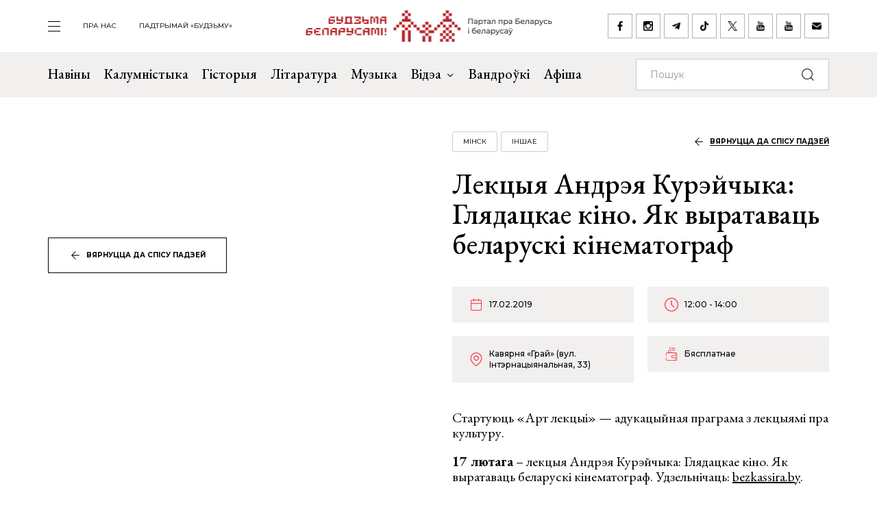

--- FILE ---
content_type: text/html; charset=UTF-8
request_url: https://budzma.org/event/lyekcyya-andreya-kureychyka-hlyadackaye-kino-yak-vyratavac-byelaruski-kinyematohraf
body_size: 7395
content:
<!doctype html>
<head lang="be">
    <meta http-equiv="X-UA-Compatible" content="IE=edge" />
    <meta name="viewport" content="width=device-width, initial-scale=1, maximum-scale=1, user-scalable=no">
    <meta http-equiv="Content-Type" content="text/html; charset=UTF-8" />
    <link rel="shortcut icon" type="image/x-icon" href="/favicon.png" />
    <title>Будзьма беларусамі! » Лекцыя Андрэя Курэйчыка: Глядацкае кіно. Як выратаваць беларускі кінематограф</title>

    <link rel="alternate" type="application/rss+xml" title="RSS" href="/feed/" />

            <link rel="canonical" href="https://budzma.org/event/lyekcyya-andreya-kureychyka-hlyadackaye-kino-yak-vyratavac-byelaruski-kinyematohraf" />

    
    <link rel="preconnect" href="https://fonts.googleapis.com">
    <link rel="preconnect" href="https://fonts.gstatic.com" crossorigin>
    <link href="https://fonts.googleapis.com/css2?family=EB+Garamond:ital,wght@0,400;0,500;0,700;1,400;1,500;1,700&family=Montserrat:ital,wght@0,400;0,500;0,700;1,400;1,500;1,700&display=swap" rel="stylesheet">

                                
                                            


    <meta http-equiv="Content-Type" content="text/html; charset=UTF-8" />
<meta name="robots" content="index, follow" />
<meta name="keywords" content="-" />
<meta name="description" content="-" />
<link href="/bitrix/cache/css/s1/ibwm/template_cfe48e3731d7be2b4bda8dfd90dcfd5f/template_cfe48e3731d7be2b4bda8dfd90dcfd5f_v1.css?1767986210206782" type="text/css"  data-template-style="true" rel="stylesheet" />
<script  src="/bitrix/cache/js/s1/ibwm/template_3d8780d79f7907fcd59cdeb6794e1724/template_3d8780d79f7907fcd59cdeb6794e1724_v1.js?1767986210403906"></script>

    <script type="text/javascript" src="https://platform-api.sharethis.com/js/sharethis.js#property=676f7998ad6fa80019a0939d&product=inline-share-buttons&source=platform" async="async"></script>

    <!-- Google tag (gtag.js) -->
<script async src="https://www.googletagmanager.com/gtag/js?id=G-8N1P40VZWS"></script>
<script>
  window.dataLayer = window.dataLayer || [];
  function gtag(){dataLayer.push(arguments);}
  gtag('js', new Date());

  gtag('config', 'G-8N1P40VZWS');
  gtag('config', 'UA-7161554-1');
</script>    
</head>

<body>
    <div id="panel"></div>

    <div class="main-menu-dropdown">
        <div class="close">
            <div class="container">
                <a class="icon i-close" href="#">закрыць</a>
            </div>
        </div>
        <div class="container">
            <nav class="row">
                
			<div class="col-xs-12 col-md-2">
	    <ul>
	    		        	<li><a  href="/category/news">Навіны</a></li>
	        	        	<li><a  href="/category/column">Калумністыка</a></li>
	        	        	<li><a  href="/category/history">Гісторыя</a></li>
	        	        	<li><a  href="/category/gistoryya-za-5-khvilin">Гісторыя за 5 хвілін</a></li>
	        	        	<li><a  href="/category/literature">Літаратура</a></li>
	        	        	<li><a  href="/category/muzyka">Музыка</a></li>
	        	    </ul>
	</div>
		<div class="col-xs-12 col-md-2">
	    <ul>
	    		        	<li><a  href="/category/movies">Кіно</a></li>
	        	        	<li><a  href="/events/">Афіша</a></li>
	        	        	<li><a  href="/category/art/">Мастацтва</a></li>
	        	        	<li><a  href="/category/teatr">Тэатр</a></li>
	        	        	<li><a  href="/category/vandruem-razam">Вандроўкі</a></li>
	        	        	<li><a  href="/category/tryzub-i-pagonya">Трызуб і Пагоня</a></li>
	        	    </ul>
	</div>
		<div class="col-xs-12 col-md-2">
	    <ul>
	    		        	<li><a  href="/category/sarmat">Сармат</a></li>
	        	        	<li><a  href="/category/razumnyaty">Разумняты</a></li>
	        	        	<li><a  href="/category/mova">Беларуская мова</a></li>
	        	        	<li><a  href="/category/gatuem-z-budzma">Гатуем з «Будзьма!»</a></li>
	        	        	<li><a  href="/category/fun">Забавы</a></li>
	        	        	<li><a  href="/category/socium">Грамадства</a></li>
	        	    </ul>
	</div>
		<div class="col-xs-12 col-md-2">
	    <ul>
	    		        	<li><a  href="/category/education">Адукацыя</a></li>
	        	        	<li><a  href="/category/psikhalogiya-i-samarazvitstsye">Псіхалогія і самаразвіццё</a></li>
	        	        	<li><a  href="/category/ekalogiya">Экалогія</a></li>
	        	        	<li><a  href="/news/pashto-ki-ad-budzma.html">Паштоўкі ад «Будзьма!»</a></li>
	        	    </ul>
	</div>
	                
<div class="col-xs-12 col-md-2">
    <ul class="extra">
    					                                            <li><a target="_blank" href="https://ko-fi.com/budzma" class="icon i-support ">Падтрымай «Будзьму»</a></li>
        				                        <li><a  href="/about/" class=" ">Што такое «Будзьма беларусамі!»</a></li>
        				                        <li><a  href="/persons/" class=" ">Асобы кампаніі</a></li>
        				                        <li><a  href="/news/use-praekty-budzma.html" class=" ">Усе праекты «Будзьма!»</a></li>
        				                        <li><a  href="/sitemap/" class=" ">карта сайта</a></li>
            </ul>
</div>
                <div class="col-xs-12 col-md-2">
                    <div class="social-navbar">
                      
			    <a href="https://www.facebook.com/budzmabelarusami" target="_blank" class="icon i-facebook ">facebook</a></li>
    		    <a href="https://www.instagram.com/budzma" target="_blank" class="icon i-instagram ">instagram</a></li>
    		    <a href="https://t.me/budzmaorg" target="_blank" class="icon i-telegram ">telegram</a></li>
    		    <a href="https://www.tiktok.com/@budzma_razam" target="_blank" class="icon i-tiktok ">tiktok</a></li>
    		    <a href="https://x.com/budzma" target="_blank" class="icon i-xcom ">X (twitter)</a></li>
    		    <a href="https://www.youtube.com/user/thebudzma/videos" target="_blank" class="icon i-youtube ">youtube</a></li>
    		    <a href="https://www.youtube.com/@BudzmaDzieciam" target="_blank" class="icon i-youtube ">youtube дзецям</a></li>
    		    <a href="mailto:razam@budzma.org" target="_blank" class="icon i-email ">razam@budzma.org</a></li>
                        </div>
                </div>
                <div class="col-xs-12 hidden-md hidden-lg">
                    <a href="/">
                        <img class="dropdown-logo" src="/bitrix/templates/ibwm/new/media/dropdown-logo.png">
                    </a>
                </div>
            </nav>
        </div>
    </div>

    
    <div class="brand-menu">
        <div class="container">
            <ul>
                <li>
                    <a id="show-main-menu" class="navbar-toggle collapsed custom" href="#">
                        <span class="icon-bar top-bar"></span>
                        <span class="icon-bar middle-bar"></span>
                        <span class="icon-bar bottom-bar"></span>
                    </a>
                </li>
                
			
		<li class="hidden-xs hidden-sm"><a  class=" " href="/about/">пра нас</a></li>
    		
					<li class="hidden-xs hidden-sm"><a target="_blank" class=" " href="https://ko-fi.com/budzma">Падтрымай «Будзьму»</a></li>
                </ul>
            <a class="brand-logo" href="/" title="Партал пра Беларусь і беларусаў"></a>
            <div class="social-network hidden-xs hidden-sm">
                <a href="https://www.facebook.com/budzmabelarusami" target="_blank" class="icon i-facebook "></a>
<a href="https://www.instagram.com/budzma" target="_blank" class="icon i-instagram "></a>
<a href="https://t.me/budzmaorg" target="_blank" class="icon i-telegram "></a>
<a href="https://www.tiktok.com/@budzma_razam" target="_blank" class="icon i-tiktok "></a>
<a href="https://x.com/budzma" target="_blank" class="icon i-xcom "></a>
<a href="https://www.youtube.com/user/thebudzma/videos" target="_blank" class="icon i-youtube "></a>
<a href="https://www.youtube.com/@BudzmaDzieciam" target="_blank" class="icon i-youtube "></a>
<a href="mailto:razam@budzma.org" target="_blank" class="icon i-email "></a>            </div>
            <a href="#" class="icon i-search mobile-search hidden-md hidden-lg"></a>
        </div>
    </div>
    
    <div class="main-menu">
        <nav class="navbar navbar-default">
            <div class="container">

				<ul class="nav navbar-nav hidden-xs hidden-sm">
				    				        				            
				            
				            				                <li>
				                    <a class=" " href="/category/news">
				                        Навіны				                    </a>
				                </li>
				            				        				            
				            
				            				                <li>
				                    <a class=" " href="/category/column">
				                        Калумністыка				                    </a>
				                </li>
				            				        				            
				            
				            				                <li>
				                    <a class=" " href="/category/history">
				                        Гісторыя				                    </a>
				                </li>
				            				        				            
				            
				            				                <li>
				                    <a class=" " href="/category/literature">
				                        Літаратура				                    </a>
				                </li>
				            				        				            
				            
				            				                <li>
				                    <a class=" " href="/category/muzyka">
				                        Музыка				                    </a>
				                </li>
				            				        				            
				            															
				            				                <li class="dropdown">
				                    <a href="#" class="dropdown-toggle  " data-toggle="dropdown" role="button" aria-haspopup="true" aria-expanded="false">Відэа <span class="caret"></span></a>
				                    					                    <ul class="dropdown-menu">
					                    												<li>
												<img class="dropdown-thumb" src="/upload/iblock/88a/gmn0rpr7pwwt1v7ac533qo214x9g6qre.png">
												<a href="/category/video/tryzub-i-pagonya">Трызуб і Пагоня</a>
											</li>
																						<li>
												<img class="dropdown-thumb" src="/upload/iblock/939/zjxfo4ydovg3b1xtqsnlx8zjb0oa1r64.jpg">
												<a href="/category/video/khrus-i-papalam">Хрусь і папалам</a>
											</li>
																						<li>
												<img class="dropdown-thumb" src="/upload/iblock/9e9/oovs4s4as2n03z5atg9yh8bknxulw4zx.jpg">
												<a href="/category/video/smalenne-vepruka">«Смаленне Вепрука»</a>
											</li>
																						<li>
												<img class="dropdown-thumb" src="/upload/iblock/1b8/2g0z7uyl4bw3ncm2brw2tcl2vypyvtu3.png">
												<a href="/category/video/sarmat">Сармат</a>
											</li>
																						<li>
												<img class="dropdown-thumb" src="/upload/iblock/77a/j87ayhgkp62bd2o3581lmov8xqct0erx.png">
												<a href="/category/video/razumnyaty">Разумняты</a>
											</li>
																						<li>
												<img class="dropdown-thumb" src="/upload/iblock/9e6/3p3445vwzadfbtie8gtsoh4w1uzetdju.jpg">
												<a href="/category/video/slovy-macniej">«Словы мацней»</a>
											</li>
																						<li>
												<img class="dropdown-thumb" src="/upload/iblock/b12/dr04tikcfmh3csw4acvwgpo5t7ouokpa.png">
												<a href="/category/video/gistoryya-za-5-khvilin">Гісторыя за 5 хвілін</a>
											</li>
																						<li>
												<img class="dropdown-thumb" src="/upload/iblock/68f/98m3z84lfw2zjlzbjzbtaijyowgqc3g1.png">
												<a href="/category/video/gatuem-z-budzma">Гатуем з «Будзьма!»</a>
											</li>
																                    </ul>
				                    				                </li>
				            				        				            
				            
				            				                <li>
				                    <a class="/category/smalenne-vepruka|/ " href="/category/vandruem-razam">
				                        Вандроўкі				                    </a>
				                </li>
				            				        				            
				            
				            				                <li>
				                    <a class=" " href="/events/">
				                        Афіша				                    </a>
				                </li>
				            				        				    				</ul>

                <form class="navbar-form navbar-right" action="/search/index.php" autocomplete="off">
                    <div class="form-group">
                        <input type="text" class="form-control" name="q" value="" placeholder="Пошук">
                        <button type="submit" class="btn-search"></button>
                    </div>
                </form>

            </div><!-- /.container-fluid -->
        </nav>
    </div>


    <div class="event-page">        
        <div class="container">
            <div class="row row-flex">
                <div class="col-xs-12 col-md-6">
                    <div class="event-image">
                        <span class="back-link hidden-md hidden-lg"><a href="/events/">вярнуцца да спісу падзей</a></span>
                                                <img src="">
                        <a href="/events/" class="btn btn-default hidden-sm hidden-xs icon-btn-style">вярнуцца да спісу падзей</a>
                    </div>
                </div>
                <div class="col-xs-12 col-md-6">
                    <div class="detail-text event-detail">
                        <div class="info event-tag gray">
                                                                                                                                            
                                                                                                                                                                                                                                                                                                                                                                                                                                                
                                                                                                                                                                                        <span class="tag"><a href="/events/category/region/minsk">Мінск</a></span>
                                                            
                                                                                                                            <span class="tag"><a href="/events/category/all_padziei/other_padziei">Іншае</a></span>
                                                                                                                                                    <span class="back-link hidden-sm hidden-xs"><a href="/events/">вярнуцца да спісу падзей</a></span>
                        </div>
                        <h1>Лекцыя Андрэя Курэйчыка: Глядацкае кіно. Як выратаваць беларускі кінематограф</h1>

                        <div class="event-param">
                                                                                    
                                                                                                                                                                                                                                                            <span class="date">17.02.2019</span>
                            <span class="time">12:00 - 14:00</span>
                            
                                                                                                                        
                                                        <span class="location">Кавярня «Грай» (вул. Інтэрнацыянальная, 33)</span>
                            <span class="cost">Бясплатнае </span>
                        </div>

                                                <p>Стартуюць «Арт лекцыі» — адукацыйная праграма з лекцыямі пра культуру.</p>
<p><strong>17 лютага</strong> &#8211; лекцыя Андрэя Курэйчыка: Глядацкае кіно. Як выратаваць беларускі кінематограф. Удзельнічаць: <a href="https://bezkassira.by/artlekcyyaandreyakurejchyka-5577/">bezkassira.by</a>.</p>
<p><strong>3 сакавіка</strong> &#8211; лекцыя Аляксандра Кісялёва. Канцэртныя фотарэпартажы. Удзельнічаць: <a href="http://bezkassira.by/artlekcyyaalyaksandraksyalyovaprafatagraf-5578/">bezkassira.by</a></p>
<p><strong>17 сакавіка</strong> &#8211; лекцыя Франака Вячоркі пра сацыяльныя сеткі і digital-прафэсіі будучыні. Удзельнічаць: <a href="https://bezkassira.by/artlekcyyafranakavyachork-5580/">bezkassira.by</a>.</p>
<p>Мы жывем у насычаны і ўнікальны час, калі добрая ідэя можа стаць папулярным і камерцыйна паспяховым прадуктам.</p>
<p>«Арт лекцыя» — гэта адукацыйны праект, які ўвабраў у сябе прыкладныя веды ў сферы культуры. У працэсе навучання сваім вопытам падзеляцца спецыялісты, арт-менеджары, дзеячы культуры і журналісты.</p>
<p>«Арт лекцыя» — гэта серыя тэматычных лекцыяў і сустрэчаў з вопытнымі людзьмі ў сферы культуры. На лекцыях можна будзе даведацца:<br />
— як арганізаваць канцэрт, вялікі фестываль;<br />
— пра таямніцы акторскай працы;<br />
— як паставіць спектакль і зняць кіно;<br />
— як выдаць уласную кнігу;<br />
— як добра паводзіць сябе на сцэне,<br />
— як здымаць якасныя кліпы;<br />
— як правільна асвятляць арт івэнты.</p>
<p>Усе лекцыі напоўнены энерджайзерамі, з дапамогай якіх усе пазнаёмяцца паміж сабою, а кантакты ў наш час &#8211; гэта вельмі важна.</p>
<p>Прыём заявак будзе ажыццяўляцца па тэматычных лекцыях асобна, таму можна абраць тое, што вам найбольш цікава.</p>
<p>Што мы робім?<br />
— Разумеем, умеем і робім арт-падзеі<br />
Разуменне ўнутранай кан&#8217;юнктуры індустрый: забаўляльнай, клубнай, музычнай, fashion;<br />
— Вучым, як арганізаваць арт-падзею з любога этапу;<br />
— Дапаможам вам у арганізацыі вашых імпрэзаў;</p>
<p>За час навучання ўдзельнікі даведаюцца, з чаго пачынаць арганізацыю і правядзенне ўдалага мерапрыемства, як падабраць добрую пляцоўку для канцэрта, як правільна ствараць афішы і шмат іншага.</p>
<p>Кім ты станеш?<br />
— Прафесійным арганізатарам канцэртаў, арт-імпрэзаў, фестываляў і вечарынак;<br />
— Атрымаеш неабходныя кейсы;<br />
— Навучышся рэалізоўваць і прасоўваць свае праекты любога ўзроўня.</p>

                        <div class="btn-group">
                                                                                        <a href="https://www.google.com/calendar/event?action=TEMPLATE&text=Лекцыя Андрэя Курэйчыка: Глядацкае кіно. Як выратаваць беларускі кінематограф&dates=20190217T120000/20190217T140000&details=Кавярня «Грай»&location=вул. Інтэрнацыянальная, 33&trp=false&sprop=http%3A%2F%2Fbudzma.org&sprop=name:%D0%91%D1%83%D0%B4%D0%B7%D1%8C%D0%BC%D0%B0%20%D1%80%D0%B0%D0%B7%D0%B0%D0%BC!" target="_blank" title="дадаць у google каляндар" class="btn btn-default icon-appoitment icon-btn-style">дадаць у google каляндар</a>
                                                    </div>
                        <br>
                        <div class="social-network">
                            <div class="sharethis-inline-share-buttons"></div>
                        </div>
                    </div>
                </div>
            </div>
        </div>
    </div>

    <div class="events slider inner">
        <div class="container">
            <div class="row">
                <div class="col-xs-12">                    
                    <div class="border gray">
                        <h1>Вам можа быць цікава</h1>
                        <button class="icon i-box-right hidden-md hidden-lg"></button>
                        <button class="icon i-box-left hidden-md hidden-lg"></button>
                    </div>
                </div>
            </div>
            <div class="swiper-container">                
                <div class="row swiper-wrapper list">
                                                        <div class="col-xs-12 col-md-3 swiper-slide">
                        <div class="preview" id="bx_3218110189_76209">
                            <div class="img-frame">
                                <div class="fr">
                                                                                                                                                                                        <img src="/upload/resize_cache/iblock/180/390_390_2/my809ddmrg99j8zdbsnadaulmz98v23l.jpg">
                                </div>
                            </div>
                            <div class="text">
                                <h4><a href="/event/yuryem-stylskim-u-vilni">Сустрэча з Юрыем Стыльскім у Вільні</a></h4>
                                <div class="event-param">
                                                                                                            
                                                                                                                                                                                                                                                                                <span class="date">24.01.2026 (19:00 - 21:00)</span>
                                    
                                                                                                                                                        
                                    
                                    <span class="location">Замак (Naujoji Riovoniu, 10)</span>
                                </div>
                                <div class="info gray">
                                                                                                                                                                                    
                                                                                                                                                                                                                                                                                                                                                                                                        
                                                                                                                                                                                                                                        <span class="tag"><a href="/events/category/region/vilnya">Вільня</a></span>
                                                                            
                                                                                                                                                            <span class="tag"><a href="/events/category/all_padziei/kancerty_padziei">Канцэрты</a></span>
                                                                                                                                                                                        </div>
                            </div>
                        </div>
                    </div>
                                                        <div class="col-xs-12 col-md-3 swiper-slide">
                        <div class="preview" id="bx_3218110189_76124">
                            <div class="img-frame">
                                <div class="fr">
                                                                                                                                                                                        <img src="/upload/resize_cache/iblock/194/390_390_2/yooaya4zbtn9zfa8kipn15lf5fv3p1cx.png">
                                </div>
                            </div>
                            <div class="text">
                                <h4><a href="/event/chytanne-manifesta-toy-yakaya-zgubila-svoy-sad-z-tanyay-artsimovich-u-berline-"> Чытанне «Маніфеста той якая згубіла свой сад» з Таняй Арцімовіч у Берліне </a></h4>
                                <div class="event-param">
                                                                                                            
                                                                                                                                                                                                                                                                                <span class="date">27.01.2026 (19:00 - 21:00)</span>
                                    
                                                                                                                                                        
                                    
                                    <span class="location">Fem*HUB (Wartburgstr. 41)</span>
                                </div>
                                <div class="info gray">
                                                                                                                                                                                    
                                                                                                                                                                                                                                                                                                                                                                                                        
                                                                                                                                                                                                                                        <span class="tag"><a href="/events/category/region/berlin">Берлін</a></span>
                                                                            
                                                                                                                                                            <span class="tag"><a href="/events/category/all_padziei/litaratura_padziei">Літаратура</a></span>
                                                                                                                                                                                        </div>
                            </div>
                        </div>
                    </div>
                                                        <div class="col-xs-12 col-md-3 swiper-slide">
                        <div class="preview" id="bx_3218110189_76072">
                            <div class="img-frame">
                                <div class="fr">
                                                                                                                                                                                        <img src="/upload/resize_cache/iblock/0bc/390_390_2/dcmzzjtkgix2o6d9drsi42n6g2dajf4g.png">
                                </div>
                            </div>
                            <div class="text">
                                <h4><a href="/event/samshazam-u-varshave-"> СамШазам у Варшаве </a></h4>
                                <div class="event-param">
                                                                                                            
                                                                                                                                                                                                                                                                                <span class="date">28.01.2026 19:00 - 29.01.2026 22:00</span>
                                    
                                                                                                                                                        
                                    
                                    <span class="location">Canoe Lounge (Świętokrzyska 14)</span>
                                </div>
                                <div class="info gray">
                                                                                                                                                                                    
                                                                                                                                                                                                                                                                                                                                                                                                                                                                                                                                                                        
                                                                                                                                                                                                                                        <span class="tag"><a href="/events/category/region/varshava">Варшава</a></span>
                                                                                                                                                        
                                                                                                                                                            <span class="tag"><a href="/events/category/all_padziei/kancerty_padziei">Канцэрты</a></span>
                                                                                                                                                                                                                                            <span class="tag"><a href="/events/category/all_padziei/vecharyny">Вечарыны</a></span>
                                                                                                            </div>
                            </div>
                        </div>
                    </div>
                                                        <div class="col-xs-12 col-md-3 swiper-slide">
                        <div class="preview" id="bx_3218110189_76152">
                            <div class="img-frame">
                                <div class="fr">
                                                                                                                                                                                        <img src="/upload/resize_cache/iblock/c1c/390_390_2/pxoxd65n5h6vrma2151nfjcwvfd4k4g0.jpg">
                                </div>
                            </div>
                            <div class="text">
                                <h4><a href="/event/kirchuk-u-minsku">Іван Кірчук у Мінску</a></h4>
                                <div class="event-param">
                                                                                                            
                                                                                                                                                                                                                                                                                <span class="date">31.01.2026 (11:00 - 13:00)</span>
                                    
                                                                                                                                                        
                                    
                                    <span class="location">палац культуры ветэранаў, (вул. Янкі Купалы, 21)</span>
                                </div>
                                <div class="info gray">
                                                                                                                                                                                    
                                                                                                                                                                                                                                                                                                                                                                                                                                                                                                                                                                        
                                                                                                                                                                                                                                                                                                                    <span class="tag"><a href="/events/category/region/minsk">Мінск</a></span>
                                                                            
                                                                                                                                                            <span class="tag"><a href="/events/category/all_padziei/kancerty_padziei">Канцэрты</a></span>
                                                                                                                                                                <span class="tag"><a href="/events/category/all_padziei/other_padziei">Іншае</a></span>
                                                                                                                                                                                        </div>
                            </div>
                        </div>
                    </div>
                                </div>
            </div>

        </div>
    </div> <!-- End events -->
    
          
    <div class="last-news">
        <div class="container">
            <div class="row">
                <div class="col-xs-12">
                    <div class="border">
                        <h1 class="icon-edit">Апошняе <br>на Budzma.org</h1>
                        <a href="/category/news">чытаць яшчэ</a>
                    </div>
                </div>
            </div>
            <div class="row row-flex list">
                                            <div class="col-xs-12 col-md-6">
                    <div class="item" id="bx_651765591_76246">
                        <div class="info">
                                                        <span class="date">23.01.2026</span>
                                                        <span class="tag"><a href="/category/socium">Грамадства</a></span>                         </div>
                        <h4><a href="/news/tomas-ventslava-litva-i-belarus-nikoli-ne-varagavali.html">Томас Венцлава: «Літва і Беларусь ніколі не варагавалі. Гэта рэдкі выпадак для адносін двух народаў»</a></h4>
                    </div>
                </div>
                                            <div class="col-xs-12 col-md-6">
                    <div class="item" id="bx_651765591_76245">
                        <div class="info">
                                                        <span class="date">23.01.2026</span>
                                                        <span class="tag"><a href="/category/socium">Грамадства</a></span> <span class="tag"><a href="/category/history">Гісторыя</a></span>                         </div>
                        <h4><a href="/news/starazhytnyya-duby.html">Старажытныя дубы расказалі, што адбывалася аж за стагоддзе да з’яўлення крэпасці на Менцы</a></h4>
                    </div>
                </div>
                                            <div class="col-xs-12 col-md-6">
                    <div class="item" id="bx_651765591_76242">
                        <div class="info">
                                                        <span class="date">22.01.2026</span>
                                                        <span class="tag"><a href="/category/socium">Грамадства</a></span> <span class="tag"><a href="/category/education">Адукацыя</a></span> <span class="tag"><a href="/category/mova">Беларуская мова</a></span>                         </div>
                        <h4><a href="/news/shkolnaya-reforma-vilni.html">Школьная рэформа ў Вільні можа прывесці да закрыцця беларускай гімназіі</a></h4>
                    </div>
                </div>
                                            <div class="col-xs-12 col-md-6">
                    <div class="item" id="bx_651765591_76240">
                        <div class="info">
                                                        <span class="date">22.01.2026</span>
                                                        <span class="tag"><a href="/category/mama-ne-zhurysya-">«Мама, не журыся!»</a></span>                         </div>
                        <h4><a href="/news/lyavon-volski-addany-uladze.html">Лявон Вольскі: «Калі ты такі, увесь адданы ўладзе, выходзіш на сцэну, ніхто ніколі ня будзе лічыць цябе зоркай»</a></h4>
                    </div>
                </div>
                        </div>

            <div class="row">
                <div class="col-xs-12">
                    <div class="border mobile hidden-md hidden-lg">
                        <a href="/category/news">чытаць яшчэ</a>
                    </div>
                </div>
            </div>
        </div>
    </div>
    
        <div class="footer-nav">
        <div class="back-color"></div>
        <div class="container">
            <div class="row row-flex">                
                
    <div class="col-xs-12 col-md-6 popular">
        <div class="border">
            <h1 class="zap-icon">Папулярнае</h1>
            <a href="/popular/">чытаць яшчэ</a>
        </div>
						        <div class="item" id="bx_1373509569_76199">
	            <div class="info">
                                        <span class="date">20.01.2026</span>
                                        <span class="tag"><a href="/category/socium">Грамадства</a></span> 	            </div>
	            <h4><a href="/news/prakuratura-pra-smerts-melkazyerava.html">Пракуратура пра смерць Мелказёрава: журналіст меў хранічную хваробу</a></h4>
	        </div>
        				        <div class="item" id="bx_1373509569_76238">
	            <div class="info">
                                        <span class="date">22.01.2026</span>
                                        <span class="tag"><a href="/category/socium">Грамадства</a></span> <span class="tag"><a href="/category/history">Гісторыя</a></span> 	            </div>
	            <h4><a href="/news/chym-genetychna-adroznivayutstsa-belarusy-i-litoutsy.html">Чым генетычна адрозніваюцца беларусы і літоўцы: новыя даныя</a></h4>
	        </div>
        				        <div class="item" id="bx_1373509569_76173">
	            <div class="info">
                                        <span class="date">17.01.2026</span>
                                        <span class="tag"><a href="/category/asoba">Асоба</a></span> 	            </div>
	            <h4><a href="/news/pamyatsi-leanida-lycha.html">Чалавек, які змагаўся за беларускую ідэю. Памяці Леаніда Лыча</a></h4>
	        </div>
        				        <div class="item" id="bx_1373509569_76179">
	            <div class="info">
                                        <span class="date">19.01.2026</span>
                                        	            </div>
	            <h4><a href="/news/zmeny-belarusi.html">Змены — толькі ўнутры Беларусі. Ці мае рацыю Фядута?</a></h4>
	        </div>
        
        <div class="border mobile hidden-md hidden-lg">
            <a href="/popular/">чытаць яшчэ</a>
        </div>
    </div>
                <div class="col-xs-12 col-md-6 right">
    <h1>Важнае пра нас</h1>
    <div class="num-list">
        <div>
            <span class="num">01</span><h3><a href="/about/">Што такое «Будзьма беларусамі!»</a></h3>
        </div>
        <div>
            <span class="num">02</span><h3><a href="/persons/">Асобы кампаніі</a></h3>
        </div>
        <div>
            <span class="num">03</span><h3><a href="/news/use-praekty-budzma.html">Усе праекты «Будзьма!»</a></h3>
        </div>
    </div>
    <div class="logo"></div>
</div>            </div>
        </div>
    </div> <!-- End footer-nav -->
    
    <div class="footer">
        <div class="container">
            <div class="f-top">
                <div class="row">
                    <div class="col-xs-12 col-md-2">
                        <a class="f-logo" href="/"><img src="/bitrix/templates/ibwm/new/media/f-logo.jpg"></a>
                    </div>
                    
                <div class="col-xs-6 col-md-4 f-menu">
            <div class="row">
                                    <div class="col-xs-12 col-md-6">
                        <ul>
                                                            <li>
                                    <a href="/category/news" >
                                        Навіны                                    </a>
                                </li>
                                                            <li>
                                    <a href="/category/column" >
                                        Калумністыка                                    </a>
                                </li>
                                                            <li>
                                    <a href="/category/history" >
                                        Гісторыя                                    </a>
                                </li>
                                                            <li>
                                    <a href="/category/gistoryya-za-5-khvilin" >
                                        Гісторыя за 5 хвілін                                    </a>
                                </li>
                                                            <li>
                                    <a href="/category/literature" >
                                        Літаратура                                    </a>
                                </li>
                                                            <li>
                                    <a href="/category/muzyka" >
                                        Музыка                                    </a>
                                </li>
                                                    </ul>
                    </div>
                                    <div class="col-xs-12 col-md-6">
                        <ul>
                                                            <li>
                                    <a href="/category/movies" >
                                        Кіно                                    </a>
                                </li>
                                                            <li>
                                    <a href="/events/" >
                                        Афіша                                    </a>
                                </li>
                                                            <li>
                                    <a href="/category/art" >
                                        Мастацтва                                    </a>
                                </li>
                                                            <li>
                                    <a href="/category/teatr" >
                                        Тэатр                                    </a>
                                </li>
                                                            <li>
                                    <a href="/category/vandruem-razam" >
                                        Вандроўкі                                    </a>
                                </li>
                                                            <li>
                                    <a href="/category/tryzub-i-pagonya" >
                                        Трызуб і Пагоня                                    </a>
                                </li>
                                                    </ul>
                    </div>
                            </div>
        </div>
            <div class="col-xs-6 col-md-4 f-menu">
            <div class="row">
                                    <div class="col-xs-12 col-md-6">
                        <ul>
                                                            <li>
                                    <a href="/category/sarmat" >
                                        Сармат                                    </a>
                                </li>
                                                            <li>
                                    <a href="/category/razumnyaty" >
                                        Разумняты                                    </a>
                                </li>
                                                            <li>
                                    <a href="/category/mova" >
                                        Беларуская мова                                    </a>
                                </li>
                                                            <li>
                                    <a href="/category/gatuem-z-budzma" >
                                        Гатуем з «Будзьма!»                                    </a>
                                </li>
                                                            <li>
                                    <a href="/category/fun" >
                                        Забавы                                    </a>
                                </li>
                                                            <li>
                                    <a href="/category/socium" >
                                        Грамадства                                    </a>
                                </li>
                                                    </ul>
                    </div>
                                    <div class="col-xs-12 col-md-6">
                        <ul>
                                                            <li>
                                    <a href="/category/education" >
                                        Адукацыя                                    </a>
                                </li>
                                                            <li>
                                    <a href="/category/psikhalogiya-i-samarazvitstsye" >
                                        Псіхалогія і самаразвіццё                                    </a>
                                </li>
                                                            <li>
                                    <a href="/category/ekalogiya" >
                                        Экалогія                                    </a>
                                </li>
                                                            <li>
                                    <a href="/news/pashto-ki-ad-budzma.html" >
                                        Паштоўкі ад «Будзьма!»                                    </a>
                                </li>
                                                    </ul>
                    </div>
                            </div>
        </div>
                        
<div class="col-xs-12 col-md-2">
    <ul class="extra">
    					                        <li><a  href="/about/" class=" ">Што такое «Будзьма беларусамі!»</a></li>
        				                        <li><a  href="/persons/" class=" ">Асобы кампаніі</a></li>
        				                        <li><a  href="/news/use-praekty-budzma.html" class=" ">Усе праекты «Будзьма!»</a></li>
        				                        <li><a  href="/sitemap/" class=" ">карта сайта</a></li>
            </ul>
</div>
                </div>
            </div>
            <div class="f-bottom">
                <div class="social-navbar">
                      
			    <a href="https://www.facebook.com/budzmabelarusami" target="_blank" class="icon i-facebook ">facebook</a></li>
    		    <a href="https://www.instagram.com/budzma" target="_blank" class="icon i-instagram ">instagram</a></li>
    		    <a href="https://t.me/budzmaorg" target="_blank" class="icon i-telegram ">telegram</a></li>
    		    <a href="https://www.tiktok.com/@budzma_razam" target="_blank" class="icon i-tiktok ">tiktok</a></li>
    		    <a href="https://x.com/budzma" target="_blank" class="icon i-xcom ">X (twitter)</a></li>
    		    <a href="https://www.youtube.com/user/thebudzma/videos" target="_blank" class="icon i-youtube ">youtube</a></li>
    		    <a href="https://www.youtube.com/@BudzmaDzieciam" target="_blank" class="icon i-youtube ">youtube дзецям</a></li>
    		    <a href="mailto:razam@budzma.org" target="_blank" class="icon i-email ">razam@budzma.org</a></li>
                          <a href="https://ko-fi.com/budzma" target="_blank" class="icon i-support pull-right ">Падтрымай «Будзьму»</a>                </div>
                <div class="copyright">© 2008-2025, Budzma.org</div>
            </div>
        </div>
    </div>
</body>

</html>